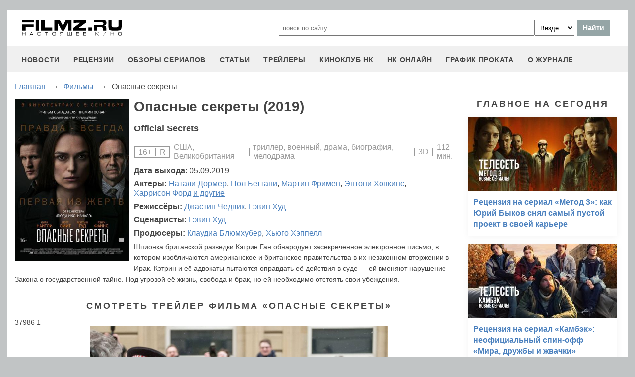

--- FILE ---
content_type: text/html; charset=utf-8
request_url: https://www.google.com/recaptcha/api2/aframe
body_size: 266
content:
<!DOCTYPE HTML><html><head><meta http-equiv="content-type" content="text/html; charset=UTF-8"></head><body><script nonce="aIA8294hfn-DuFOu6zg0GQ">/** Anti-fraud and anti-abuse applications only. See google.com/recaptcha */ try{var clients={'sodar':'https://pagead2.googlesyndication.com/pagead/sodar?'};window.addEventListener("message",function(a){try{if(a.source===window.parent){var b=JSON.parse(a.data);var c=clients[b['id']];if(c){var d=document.createElement('img');d.src=c+b['params']+'&rc='+(localStorage.getItem("rc::a")?sessionStorage.getItem("rc::b"):"");window.document.body.appendChild(d);sessionStorage.setItem("rc::e",parseInt(sessionStorage.getItem("rc::e")||0)+1);localStorage.setItem("rc::h",'1768986116397');}}}catch(b){}});window.parent.postMessage("_grecaptcha_ready", "*");}catch(b){}</script></body></html>